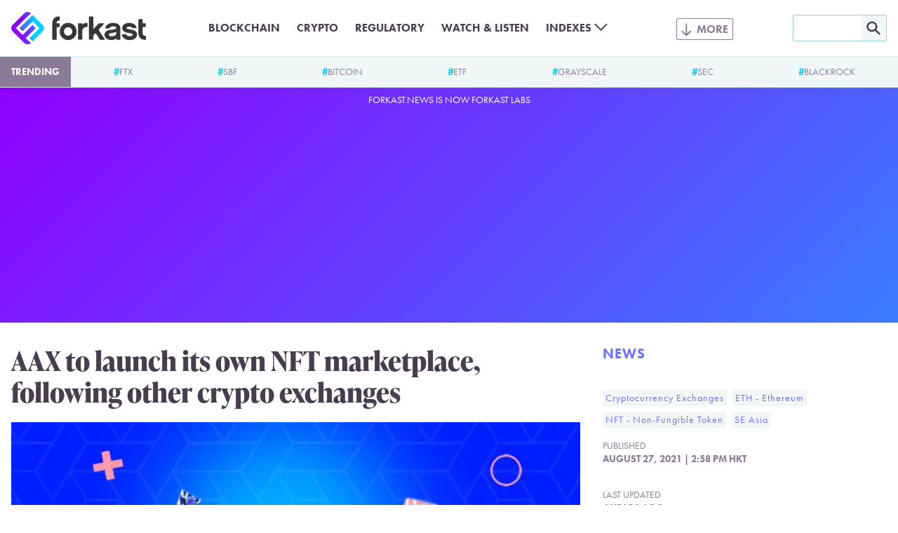

--- FILE ---
content_type: text/html; charset=utf-8
request_url: https://www.google.com/recaptcha/api2/aframe
body_size: 267
content:
<!DOCTYPE HTML><html><head><meta http-equiv="content-type" content="text/html; charset=UTF-8"></head><body><script nonce="MAP8sm7TaVjCpjcdeCxRPQ">/** Anti-fraud and anti-abuse applications only. See google.com/recaptcha */ try{var clients={'sodar':'https://pagead2.googlesyndication.com/pagead/sodar?'};window.addEventListener("message",function(a){try{if(a.source===window.parent){var b=JSON.parse(a.data);var c=clients[b['id']];if(c){var d=document.createElement('img');d.src=c+b['params']+'&rc='+(localStorage.getItem("rc::a")?sessionStorage.getItem("rc::b"):"");window.document.body.appendChild(d);sessionStorage.setItem("rc::e",parseInt(sessionStorage.getItem("rc::e")||0)+1);localStorage.setItem("rc::h",'1769004968597');}}}catch(b){}});window.parent.postMessage("_grecaptcha_ready", "*");}catch(b){}</script></body></html>